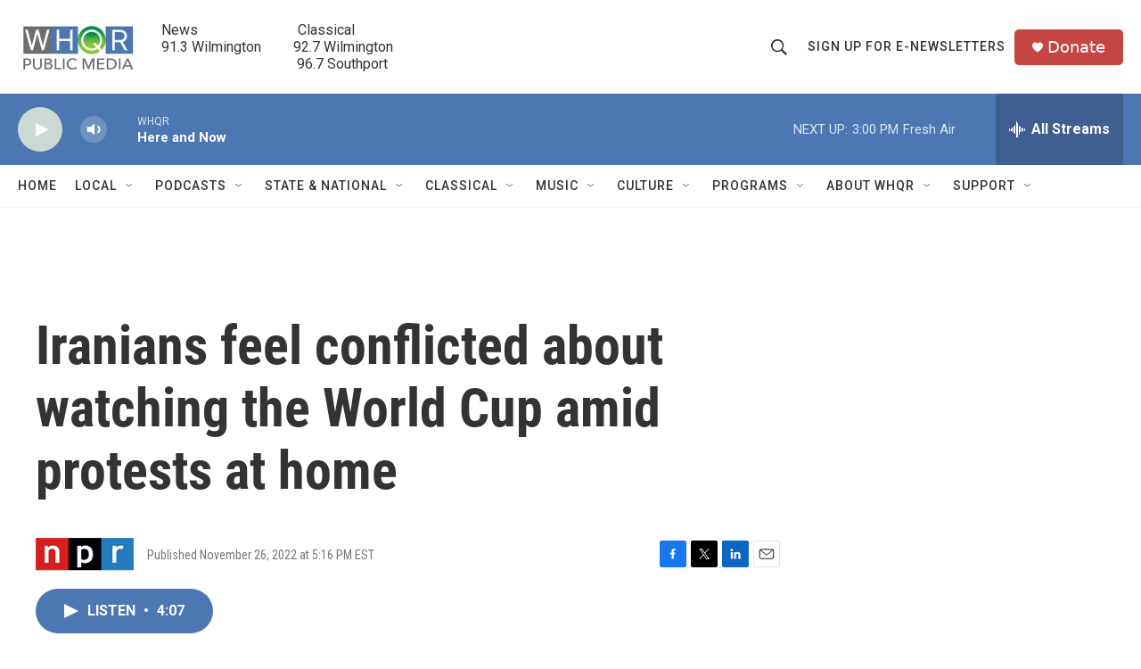

--- FILE ---
content_type: text/html; charset=utf-8
request_url: https://www.google.com/recaptcha/api2/aframe
body_size: 268
content:
<!DOCTYPE HTML><html><head><meta http-equiv="content-type" content="text/html; charset=UTF-8"></head><body><script nonce="zudhQs9N3H-HbqXmGAsKrQ">/** Anti-fraud and anti-abuse applications only. See google.com/recaptcha */ try{var clients={'sodar':'https://pagead2.googlesyndication.com/pagead/sodar?'};window.addEventListener("message",function(a){try{if(a.source===window.parent){var b=JSON.parse(a.data);var c=clients[b['id']];if(c){var d=document.createElement('img');d.src=c+b['params']+'&rc='+(localStorage.getItem("rc::a")?sessionStorage.getItem("rc::b"):"");window.document.body.appendChild(d);sessionStorage.setItem("rc::e",parseInt(sessionStorage.getItem("rc::e")||0)+1);localStorage.setItem("rc::h",'1769457351634');}}}catch(b){}});window.parent.postMessage("_grecaptcha_ready", "*");}catch(b){}</script></body></html>